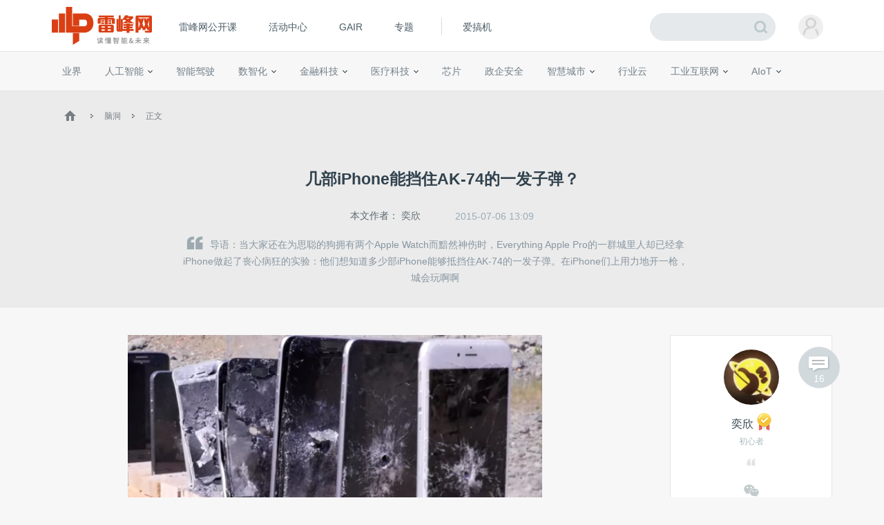

--- FILE ---
content_type: text/html; charset=UTF-8
request_url: https://www.leiphone.com/category/naodong/ccWzHgEbORiHZxuW.html
body_size: 14046
content:
<!DOCTYPE HTML>
<html>
<head>
	<meta charset="UTF-8"/>
	<title>几部iPhone能挡住AK-74的一发子弹？ | 雷峰网</title>
    <meta itemprop="image" content="https://www.leiphone.com/resWeb/images/common/metaLogo.jpg" />
            <link rel="dns-prefetch" href="https://www.leiphone.com">
        <link rel="dns-prefetch" href="https://home.leiphone.com">
        <link rel="dns-prefetch" href="https://m.leiphone.com">
        <link rel="dns-prefetch" href="https://leiphone.com">
        <meta name="baidu-site-verification" content="qBnDqyynv4" />
    	<meta name="google-site-verification" content="4c2S0LRoSpcyGiNmASqakMSa7yVC9C8Jnu-IRNyq5oU" />
    <meta name="viewport" content="width=device-width,initial-scale=1.0,maximum-scale=1.0,user-scalable=1">
    <meta property="qc:admins" content="10002525706451007656375" />
    <link rel="alternate" media="only screen and(max-width: 640px)" href="https://m.leiphone.com" />
            	<meta name="keywords" content="iPhone,智能子弹" />
	<meta name="description" content="当大家还在为思聪的狗拥有两个Apple Watch而黯然神伤时，Everything Apple Pro的一群城里人却已经拿iPhone做起了丧心病狂的实验：他们想知道多少部iPhone能够抵挡住AK-74的一发子弹。在iPhone们上用力地开一枪，城会玩啊啊" />
    <meta name="sogou_site_verification" content="ilkqV8FehD"/>
    <meta name="renderer" content="webkit">
	<link rel="cannoical" href="https://www.leiphone.com/category/naodong/ccWzHgEbORiHZxuW.html">    <link rel="stylesheet"  type="text/css" href="https://www.leiphone.com/resWeb/css/common/common.css?v=20201026" media="all" />
    <script type="text/javascript">
        window.mobilecheck = function() {

            // var ua=window.navigator.userAgent;
            // if(ua.indexOf('iPhone')>=0||ua.indexOf('iPod')>=0||ua.indexOf('ndroid')>=0){
            //     return true;
            // }

            var check = false;
            (function(a,b){if(/(android|bb\d+|meego).+mobile|avantgo|bada\/|blackberry|blazer|compal|elaine|fennec|hiptop|iemobile|ip(hone|od)|iris|kindle|lge |maemo|midp|mmp|mobile.+firefox|netfront|opera m(ob|in)i|palm( os)?|phone|p(ixi|re)\/|plucker|pocket|psp|series(4|6)0|symbian|treo|up\.(browser|link)|vodafone|wap|windows ce|xda|xiino/i.test(a)||/1207|6310|6590|3gso|4thp|50[1-6]i|770s|802s|a wa|abac|ac(er|oo|s\-)|ai(ko|rn)|al(av|ca|co)|amoi|an(ex|ny|yw)|aptu|ar(ch|go)|as(te|us)|attw|au(di|\-m|r |s )|avan|be(ck|ll|nq)|bi(lb|rd)|bl(ac|az)|br(e|v)w|bumb|bw\-(n|u)|c55\/|capi|ccwa|cdm\-|cell|chtm|cldc|cmd\-|co(mp|nd)|craw|da(it|ll|ng)|dbte|dc\-s|devi|dica|dmob|do(c|p)o|ds(12|\-d)|el(49|ai)|em(l2|ul)|er(ic|k0)|esl8|ez([4-7]0|os|wa|ze)|fetc|fly(\-|_)|g1 u|g560|gene|gf\-5|g\-mo|go(\.w|od)|gr(ad|un)|haie|hcit|hd\-(m|p|t)|hei\-|hi(pt|ta)|hp( i|ip)|hs\-c|ht(c(\-| |_|a|g|p|s|t)|tp)|hu(aw|tc)|i\-(20|go|ma)|i230|iac( |\-|\/)|ibro|idea|ig01|ikom|im1k|inno|ipaq|iris|ja(t|v)a|jbro|jemu|jigs|kddi|keji|kgt( |\/)|klon|kpt |kwc\-|kyo(c|k)|le(no|xi)|lg( g|\/(k|l|u)|50|54|\-[a-w])|libw|lynx|m1\-w|m3ga|m50\/|ma(te|ui|xo)|mc(01|21|ca)|m\-cr|me(rc|ri)|mi(o8|oa|ts)|mmef|mo(01|02|bi|de|do|t(\-| |o|v)|zz)|mt(50|p1|v )|mwbp|mywa|n10[0-2]|n20[2-3]|n30(0|2)|n50(0|2|5)|n7(0(0|1)|10)|ne((c|m)\-|on|tf|wf|wg|wt)|nok(6|i)|nzph|o2im|op(ti|wv)|oran|owg1|p800|pan(a|d|t)|pdxg|pg(13|\-([1-8]|c))|phil|pire|pl(ay|uc)|pn\-2|po(ck|rt|se)|prox|psio|pt\-g|qa\-a|qc(07|12|21|32|60|\-[2-7]|i\-)|qtek|r380|r600|raks|rim9|ro(ve|zo)|s55\/|sa(ge|ma|mm|ms|ny|va)|sc(01|h\-|oo|p\-)|sdk\/|se(c(\-|0|1)|47|mc|nd|ri)|sgh\-|shar|sie(\-|m)|sk\-0|sl(45|id)|sm(al|ar|b3|it|t5)|so(ft|ny)|sp(01|h\-|v\-|v )|sy(01|mb)|t2(18|50)|t6(00|10|18)|ta(gt|lk)|tcl\-|tdg\-|tel(i|m)|tim\-|t\-mo|to(pl|sh)|ts(70|m\-|m3|m5)|tx\-9|up(\.b|g1|si)|utst|v400|v750|veri|vi(rg|te)|vk(40|5[0-3]|\-v)|vm40|voda|vulc|vx(52|53|60|61|70|80|81|83|85|98)|w3c(\-| )|webc|whit|wi(g |nc|nw)|wmlb|wonu|x700|yas\-|your|zeto|zte\-/i.test(a.substr(0,4)))check = true})(navigator.userAgent||navigator.vendor||window.opera);
            return check;
        }
        var check = mobilecheck();
        if(check && (window.location.host == 'www.leiphone.com')){
            window.location.href="//m.leiphone.com" + window.location.pathname + window.location.search;
        }else if(!check && (window.location.host == 'm.leiphone.com')){
            window.location.href="//www.leiphone.com" + window.location.pathname + window.location.search;
        }

        var now = new Date();
        if(now.getFullYear() == 2022 && now.getMonth() == 11 && now.getDate() < 7){
            document.querySelector('html').style.webkitFilter = 'grayscale(1)'
        }
    </script>
    <!--
	<script type='text/javascript'>window.BWEUM||(BWEUM={});BWEUM.info = {"stand":true,"agentType":"browser","agent":"bi-collector.oneapm.com/static/js/bw-send-411.4.5.js","beaconUrl":"bi-collector.oneapm.com/beacon","licenseKey":"fqiyF~7R36YyFnEB","applicationID":2284957};</script><script type="text/javascript" src="//bi-collector.oneapm.com/static/js/bw-loader-411.4.5.js"></script>
	-->
    <script>
                    //百度统计开始
            var _hmt = _hmt || [];
            (function() {
                var hm = document.createElement("script");
                hm.src = "//hm.baidu.com/hm.js?0f7e8686c8fcc36f05ce11b84012d5ee";
                var s = document.getElementsByTagName("script")[0];
                s.parentNode.insertBefore(hm, s);
            })();
            //百度统计结束
        
        var SCRIPT_URL 	= "https://www.leiphone.com/";
		var BASE_URL 	= "https://www.leiphone.com/";
		var HOME_URL 	= "https://home.leiphone.com/";
		var IS_LOGIN 	= "1";
        var LEIPHONE_HOME_URL = USER_CENTER  = "https://home.leiphone.com/";
        var HAITAO_URL  = "https://haitao.leiphone.com";
        var TRYOUT_URL  = "https://tryout.igao7.com/";
        var PRODUCT_URL = "https://product.igao7.com/";
	</script>

	<!--[if IE]>
    <script>
       (function(){var e="abbr, article, aside, audio, canvas, datalist, details, dialog, eventsource, figure, footer, header, hgroup, mark, menu, meter, nav, output, progress, section, time, video".split(', ');var i=e.length;while(i--){document.createElement(e[i])}})()
    </script>
    <![endif]-->

    <!--<script src="/resWeb/js/libs/sea.js"></script>-->
    <script src="https://www.leiphone.com/resWeb/js/libs/jquery-sea.js"></script>
    <script src="https://www.leiphone.com/resCommon/js/yp_tipBoxes/tips.js"></script>
    <script>
        seajs.config({
            map:[
                ['.js','.js?20251010']
            ]
        });
        seajs.use('https://www.leiphone.com/resWeb/js/common/global',function(){
                    });
        document.domain = "leiphone.com";
         // 英鹏账号登录回调
        function yingpengIslogin_callback(){
            seajs.use('https://www.leiphone.com/resWeb/js/common/com_login',function(user) {
              user.init();
            });
        }
    </script>
    </head>
<body>
<!-- 顶栏广告位 -->

<div class="explorer" id="low-explorer">
    <div class="inner">
        <em class="warn ico"></em>
        <span>您正在使用IE低版浏览器，为了您的雷峰网账号安全和更好的产品体验，强烈建议使用更快更安全的浏览器</span>
        <span class="ico exp-ico1"></span>
        <span class="ico exp-ico2"></span>
        <span class="ico exp-ico3"></span>
        <span class="ico exp-ico4"></span>
        <span class="ico exp-ico5"></span>
    </div>
</div>
<!--[if lte IE 8]>
    <script>
       (function(){var e=['abbr', 'article', 'aside', 'audio', 'canvas', 'datalist', 'details', 'dialog', 'eventsource', 'figure', 'footer', 'header', 'hgroup', 'mark', 'menu', 'meter', 'nav', 'output', 'progress', 'section', 'time', 'video'];for(var i = e.length; i--;) document.createElement(e[i])})()

       //低版本浏览器
        document.getElementById("low-explorer").style.display = 'block';

    </script>
<![endif]-->



<!-- header start-->
<header class="yp-header">
    <div class="yp-header-top clr">
        <a class="yp-header-logo" href="https://www.leiphone.com">
            <img src="https://www.leiphone.com/resWeb/images/common/logo-v2.png?v1"  alt="雷峰网">
                        <span></span>
        </a>
        <!-- navi -->

        <div class="yp-header-menu">
            <ul>
                <!-- <li class="first">
                    <a href="https://www.leiphone.com" class="sub_a">首页</a>
                </li> -->
<!--                <li>-->
<!--                    <a href="--><!--?from=leiphonepc"  target="_blank" class="sub_a">AI研习社</a>-->
<!--                </li>-->
                <li>
                    <a href="https://www.leiphone.com/openCourse/list"  target="_blank" class="sub_a">雷峰网公开课</a>
                </li>
                <li>
                    <a href="https://www.leiphone.com/events"  class="sub_a">活动中心</a>
                </li>
                <li>
                    <a href="https://gair.leiphone.com?from=leifengwang2021" target="_blank" class="sub_a">GAIR</a>
                </li>
                <li>
                    <a href="https://www.leiphone.com/specials"  class="sub_a">专题</a>
                </li>
                <!-- <li>
                    <a href="https://www.leiphone.com/specialEdition/list"  target="_blank" class="sub_a">精选</a>
                </li> -->
                <li class="borleft aiB">
                <div class="line"></div>
                    <!-- <a href="https://mooc.yanxishe.com/?f=leiphone"  target="_blank" class="sub_a">AI慕课学院</a> -->
                </li>
                <li class="ej borleft ig">
                    <a href="http://www.igao7.com" target="_blank" class="sub_a">爱搞机</a>
                                    </li>
                <!-- <li  class="ej borleft ig">
                    <a href="https://haitao.leiphone.com" class="sub_a">极客购</a>
                </li> -->
            </ul>

        </div>
        <!-- 用户登录 -->
        <div class="yp-header-user-box">
            <div class="yp-header-user">
                <!-- <input type="hidden" id="is_login_tag_status" value="1"> -->
                <div class="user-main user-haslg">
                    <div class="avatar"><img width="36" height="36" src="https://www.leiphone.com/resWeb/home/images/member/noLogin.jpg" alt=""></div>
                </div>
                <div class="user-link">
                    <ul>
                    </ul>
                </div>
            </div>
        </div>
        <!-- 用户消息 -->
        <!-- <div class="yp-header-message">
            <a href="https://home.leiphone.com/notices" class="bell">
                 <i class="ico"></i>
                 <em class="count"></em>
            </a>
        </div> -->
        <div class="yp-header-search">
           <form method="GET" name="allSearchForm" action="https://www.leiphone.com/search" style="height: 100%;">
                <input type="hidden" name="site" value="">
                <input class="text" type="text" name="s" autocomplete="off" value="">
                <input class="submit" type="submit" value="">
                <input class="submit2" type="submit" value="">
            </form>
        </div>
        <a href="https://www.leiphone.com/search" class="miniSearch"></a>

    </div>
</header>
<!-- header end-->
<nav class="yp-secNav">
    <div class="wrapper">
        <ul>
        <li><a href="https://www.leiphone.com/category/industrynews"  class=" ">业界</a></li>
        <li>
            <a href="https://www.leiphone.com/category/ai"  class=" ">人工智能<em class="arrow"></em> </a>
            <div class="subNav">
                <i></i>
                <a href="https://www.leiphone.com/category/academic">学术</a>
                <a href="https://www.leiphone.com/category/yanxishe">开发者</a>
            </div>
        </li>
        <li>
            <a href="https://www.leiphone.com/category/transportation"  class=" ">智能驾驶</a>
            <!-- <div class="subNav">
                <i></i>
                <a href="https://www.leiphone.com/special/391/201901/5c32f0bca9173.html">新智驾TV</a>
            </div> -->
        </li>
        <li>
            <a href="https://www.leiphone.com/category/digitalindustry" class=" ">数智化<em class="arrow"></em> </a>
            <div class="subNav">
                <i></i>
                <a href="https://www.leiphone.com/category/redigital">零售数智化</a>
                <a href="https://www.leiphone.com/category/findigital">金融数智化</a>
                <a href="https://www.leiphone.com/category/mandigital">工业数智化</a>
                <a href="https://www.leiphone.com/category/medigital">医疗数智化</a>
                <a href="https://www.leiphone.com/category/citydigital">城市数智化</a>
            </div>
        </li>
        <li>
            <a href="https://www.leiphone.com/category/fintech"  class=" ">金融科技<em></em></a>
            <div class="subNav">
                <i></i>
                <a href="https://www.leiphone.com/category/BigTech">科技巨头</a>
                <a href="https://www.leiphone.com/category/bank">银行AI</a>
                <a href="https://www.leiphone.com/category/FinanceCloud">金融云</a>
                <a href="https://www.leiphone.com/category/DataSecurity">风控与安全</a>
            </div>
        </li>
<!--        <li><a href="--><?//= baseUrl()?><!--/category/aihealth"  class="--><!-- ">未来医疗</a></li>-->
        <li>
            <a href="https://www.leiphone.com/category/aihealth"  class=" ">医疗科技<em></em></a>
            <div class="subNav">
                <i></i>
                <a href="https://www.leiphone.com/category/healthai">医疗AI</a>
                <a href="https://www.leiphone.com/category/touzi">投融资</a>
                <a href="https://www.leiphone.com/category/qixie">医疗器械</a>
                <a href="https://www.leiphone.com/category/hulianwangyiliao">互联网医疗</a>
                <a href="https://www.leiphone.com/category/shengwuyiyao">生物医药</a>
                <a href="https://www.leiphone.com/category/jiankangxian">健康险</a>
            </div>
        </li>
        <li>
            <a href="https://www.leiphone.com/category/chips"  class=" ">芯片</a>
            <!-- <div class="subNav">
                <i></i>
                <a href="https://www.leiphone.com/category/materials">材料设备</a>
                <a href="https://www.leiphone.com/category/chipdesign">芯片设计</a>
                <a href="https://www.leiphone.com/category/manufacturing">晶圆代工</a>
                <a href="https://www.leiphone.com/category/packaging">封装测试</a>
            </div> -->
        </li>
        <li><a href="https://www.leiphone.com/category/gbsecurity"  class=" ">政企安全</a></li>
        <li>
            <a href="https://www.leiphone.com/category/smartcity"  class=" ">智慧城市<em></em></a>
            <div class="subNav">
                <i></i>
                <a href="https://www.leiphone.com/category/smartsecurity">智慧安防</a>
                <a href="https://www.leiphone.com/category/smarteducation">智慧教育</a>
                <a href="https://www.leiphone.com/category/smarttransportation">智慧交通</a>
                <a href="https://www.leiphone.com/category/smartcommunity">智慧社区</a>
                <a href="https://www.leiphone.com/category/smartretailing">智慧零售</a>
                <a href="https://www.leiphone.com/category/smartgovernment">智慧政务</a>
                <a href="https://www.leiphone.com/category/proptech">智慧地产</a>
            </div>
        </li>
        <li><a href="https://www.leiphone.com/category/industrycloud"  class=" ">行业云</a></li>
        <li>
            <a href="https://www.leiphone.com/category/IndustrialInternet"  class=" ">工业互联网<em class="arrow"></em> </a>
            <div class="subNav">
                <i></i>
                <a href="https://www.leiphone.com/category/gysoftware">工业软件</a>
                <a href="https://www.leiphone.com/category/gysafety">工业安全</a>
                <a href="https://www.leiphone.com/category/5ggy">5G工业互联网</a>
                <a href="https://www.leiphone.com/category/gypractice">工业转型实践</a>
            </div>
        </li>
        <li>
            <a href="https://www.leiphone.com/category/iot"  class=" ">AIoT<em class="arrow"></em> </a>
            <div class="subNav">
                <i></i>
                <a href="https://www.leiphone.com/category/5G">物联网</a>
                <a href="https://www.leiphone.com/category/arvr">智能硬件</a>
                <a href="https://www.leiphone.com/category/robot">机器人</a>
                <a href="https://www.leiphone.com/category/smarthome">智能家居</a>
            </div>
        </li>
        
        </ul>
    </div>
</nav>

<link rel="stylesheet" type="text/css" href="https://www.leiphone.com/resCommon/css/artCont_web_admin.css">
<link rel="stylesheet" type="text/css" href="https://www.leiphone.com/resWeb/css/detail/main.css?version=20191010" media="all" />
<script type="text/javascript">
    var ARTICLE_CATEGORY = '36';
    var ADMIN_URL = 'https://yingpeng.leiphone.com/';

</script>
<style type="text/css">
    .reviewTip{
        height: 55px;
        line-height: 55px;
        background: #C6E1F4;
        color:#666;
        font-size: 15px;
        letter-spacing: 1px;
        position: relative;
        display: none;
        text-align: center;
    }
    .reviewTip span{
        letter-spacing: 0;
        padding: 0 2px;
    }
    .reviewTip em{
        width: 20px;
        height: 20px;
        position: absolute;
        right: 30px;
        top:15px;
        cursor: pointer;
        background: url(/resWeb/images/common/close.png) no-repeat;
    }
</style>
<div class="clr"></div>
<div class="reviewTip">此为临时链接，仅用于文章预览，将在<span></span>时失效<em></em></div>
<div class="lph-Nowsite clr">
    <div class="wrapper">
        <a href='https://www.leiphone.com'><em class='ico'></em></a>
        <em class='arro'></em>
        <a href="https://www.leiphone.com/category/naodong">脑洞</a>
        <em class='arro'></em>
        <a href="#">正文</a>
    </div>
</div>

<!-- 发送私信 -->
<div class="sendMsg-pop">
    <a href="javascript:;" class="closePop"><em></em></a>
    <div class="title">发私信给<span>奕欣</span></div>
    <div class="main">
        <textarea placeholder='私信内容'></textarea>
    </div>
    <div class="btns">
        <a href="javascript:;" class="send-button">发送</a>
    </div>
</div>
<!-- 评论数 -->
<a href="#lph-comment-48642" class="cmtNums" >
    <em></em>
    <p>16</p>
</a>
<div class="lph-overlay"></div>
<!-- 当载入markdown的时候加载 -->
<script type="text/javascript">
    var link = "ccWzHgEbORiHZxuW";
</script>
<!-- 文章详情页 -->
<script type="text/javascript" src='https://www.leiphone.com/resWeb/js/libs/kokoplayer/kmp.js' crossorigin="anonymous"></script>
<div class="lphArticle-detail" data-article_url="https://www.leiphone.com/category/naodong/ccWzHgEbORiHZxuW.html"
data-article_id="48642" data-article_unique="ccWzHgEbORiHZxuW"
data-article_seo_title="几部iPhone能挡住AK-74的一发子弹？ | 雷峰网" data-article_seo_keywords="iPhone,智能子弹"
data-article_seo_description="当大家还在为思聪的狗拥有两个Apple Watch而黯然神伤时，Everything Apple Pro的一群城里人却已经拿iPhone做起了丧心病狂的实验：他们想知道多少部iPhone能够抵挡住AK-74的一发子弹。在iPhone们上用力地开一枪，城会玩啊啊" data-comment_type="2"
data-collect_type="2" data-author_id="9303"
data-author_name="奕欣" data-article_cmtNum="16">
    <div class="article-template">
        <div class="article-title">
            <div class="inner">
                <h1 class="headTit">
                    几部iPhone能挡住AK-74的一发子弹？                </h1>
                <div class="msg">
                    <table>
                        <tr>
                            <td class="aut">
                                本文作者：
                                                                    <a href="https://www.leiphone.com/author/guoxin" target="_blank" rel="nofollow">奕欣</a>
                                                            </td>
                                                        <td class="time">
                                2015-07-06 13:09                            </td>
                                                                                    <!-- <td class="tags">
                                <em></em> -->
                                                                                                                            <!-- </td> -->
                                                    <!--   <td class='cmtNum'>
                                <a href="https://www.leiphone.com/category/naodong/ccWzHgEbORiHZxuW.html#lph-comment-48642">16条评论</a>
                            </td> -->
                        </tr>
                    </table>
                </div>
                <div class="article-lead">
                    <em></em>导语：当大家还在为思聪的狗拥有两个Apple Watch而黯然神伤时，Everything Apple Pro的一群城里人却已经拿iPhone做起了丧心病狂的实验：他们想知道多少部iPhone能够抵挡住AK-74的一发子弹。在iPhone们上用力地开一枪，城会玩啊啊                </div>
            </div>
        </div>
        <div class="info">
            <div class="wrapper clr">

                <div class="article-left">
                    <div class="lph-article-comView">
                        <!-- 123 -->
                        
                        
                                                
                        <!-- AI影响因子 -->
                        <!-- xhBPeYDbNuuRZkwy -->
                                                <!-- AI影响因子 -->
                        <!-- 正文内容 -->
                        <p style="text-align: center;"><img alt="几部iPhone能挡住AK-74的一发子弹？"     href="//static.leiphone.com/uploads/new/article/600_600/201507/5599f8596becf.png"  src="https://static.leiphone.com/uploads/new/article/600_600/201507/5599f8596becf.png?imageMogr2/quality/90"/></p><p>当大家还在为思聪的狗拥有两个Apple Watch而黯然神伤时，<a href="https://www.youtube.com/channel/UCj34AOIMl_k1fF7hcBkD_dw" target="_blank" rel=nofollow>Everything Apple Pro</a>的一群城里人却已经拿iPhone做起了丧心病狂的实验：他们想知道多少部iPhone能够抵挡住AK-74的一发子弹。在iPhone们上用力地开一枪，城会玩啊啊啊。</p><p>没错，是AK-74而不是AK-47，前者在后者的基础上保留了50%的零部件和机匣外型，最大的区别是采用结构复杂的圆柱形枪口制退器，利用火药气体具有制退和减震的作用，以利于提高射击精度（好的这并不最重要，雷锋网小编也是百度的）。</p><p>然后团队成员就玩开了：他们准备了3部iPhone 6 Plus，2部iPhone 6，1部4s，1部4s机模，还有1部（凑数）的Samsung Galaxy S6。</p><p>首先，第一发：<span style="text-align: center; line-height: 1.8;">&nbsp;</span><img alt="几部iPhone能挡住AK-74的一发子弹？"    href="//static.leiphone.com/uploads/new/article/600_600/201507/5599f88f3e701.gif" src="https://static.leiphone.com/uploads/new/article/600_600/201507/5599f88f3e701.gif" style="line-height: 1.8; text-align: center;"/></p><p>可以看到，秒速高达883米的子弹射穿了5部iPhone。</p><p>紧接着，他们又来了第二发：<span style="text-align: center; line-height: 1.8;">&nbsp;</span><img alt="几部iPhone能挡住AK-74的一发子弹？"    href="//static.leiphone.com/uploads/new/article/600_600/201507/5599f899749f2.gif" src="https://static.leiphone.com/uploads/new/article/600_600/201507/5599f899749f2.gif" style="text-align: center; line-height: 1.8;"/><span style="text-align: center; line-height: 1.8;"></span></p><p>这一次比上一次更加惨烈，第四第五部iPhone简直没法看了。</p><p>实验者还一本正经地说，第六部只是膜裂了，还是可以用的，see? 所以，为了保障你的生命安全，出门的时候至少要带5部iPhone哟！</p><p>（表示完全不能理解土豪的逻辑！）</p><p>然后又来了一发“灰飞烟灭”，看得小编的心哇凉哇凉的啊：<span style="text-align: center; line-height: 1.8;">&nbsp;</span><img alt="几部iPhone能挡住AK-74的一发子弹？"    href="//static.leiphone.com/uploads/new/article/600_600/201507/5599f8ab6fdd9.gif" src="https://static.leiphone.com/uploads/new/article/600_600/201507/5599f8ab6fdd9.gif" style="text-align: center; line-height: 1.8;"/><span style="text-align: center; line-height: 1.8;"></span></p><p>最后还不过瘾，来了个N连发大扫荡：</p><p><img alt="几部iPhone能挡住AK-74的一发子弹？"    href="//static.leiphone.com/uploads/new/article/600_600/201507/5599f8c0a2058.gif" src="https://static.leiphone.com/uploads/new/article/600_600/201507/5599f8c0a2058.gif"/></p><p>要是还有人心理承受得住的话，欢迎戳下面视频。反正雷锋网小编已经不行了，准备去叫救护车了，有同路的吗？</p><p style="text-align: center;"><iframe src="http://player.youku.com/embed/XMTI3ODI3OTk4OA==" allowfullscreen="" frameborder="0" height="400" width="600"></iframe> &nbsp; &nbsp;<br/></p><p style="text-align: left;">via&nbsp;<a href="http://www.cnet.com/news/how-many-iphones-does-it-take-to-stop-an-ak-74-bullet-video/#ftag=CAD590a51e" target="_blank" rel=nofollow>cnet</a>&nbsp;&amp;&nbsp;<a href="https://www.youtube.com/channel/UCj34AOIMl_k1fF7hcBkD_dw" target="_blank" rel=nofollow>youtube</a></p><p><br/></p>
                                                <p>雷峰网原创文章，未经授权禁止转载。详情见<a href="https://r.xiumi.us/board/v5/3qhbI/392977584" rel="nofollow" target="_blank">转载须知</a>。</p>
                                            
                                            <!-- 正文内容结束 -->
                    </div>

                    <!-- 分享 -->
                                        <div class="pageActive clr">
                        <div class="mark-like-btn ">
                            <a class="collect collect-no" href="javascript:;"><i></i><span>1</span>人收藏</a>
                        </div>
                        <!-- Baidu Button BEGIN -->
                        <div  class="bdsharebuttonbox"  data-tag="share_48642">
                            <span class="s-txt">分享：</span>
                            <a href="javascript:void()" onclick="openYNote('https://www.leiphone.com/category/naodong/ccWzHgEbORiHZxuW.html','几部iPhone能挡住AK-74的一发子弹？', 'https://static.leiphone.com/uploads/new/article/pic/201507/5599f9b3a4df7.png','leiphone','几部iPhone能挡住AK-74的一发子弹？')" class="youdao " title="收藏此篇文章到有道云笔记"><i></i></a>
                            <a class="bds_tsina weibo-btn  " data-cmd="tsina"  title="分享到新浪微博"></a>
                            <a class="weixin-btn bds_weixin" data-cmd="weixin" title="分享到微信"></a>
                            <a class="bds_more more-btn" data-cmd="more"></a>
                        </div>
                        <script type="text/javascript">
                            //在这里定义bds_config
                            // var bds_config = {'snsKey':{'tsina':'2475906690'}};
                            // var qcode = {
                            //     api : "http://qr.liantu.com/api.php?text=",
                            //     url :  window.location.href,
                            //     exist : false,
                            //     create : function(){
                            //         if(!this.exist){
                            //             var image = document.createElement('img');
                            //             image.src = this.api + this.url;
                            //             image.width = 120;
                            //             this.exist = true;
                            //             return image;
                            //         }
                            //     }
                            // };
                        </script>

                    </div>
                                        <!-- 相关文章 -->
                    <!-- 相关文章 start -->
<div class="realted-article clr">
    <div class="title clr">
        <span class='fl'>相关文章</span>
    </div>
    <div class="related-link clr">
                         <a href="https://www.leiphone.com/tag/iPhone" target="_blank" title="iPhone">iPhone</a>
                 <a href="https://www.leiphone.com/tag/智能子弹" target="_blank" title="智能子弹">智能子弹</a>
                     </div>
    <div class="list">
        <ul>
                        <li  class="first" >
                <a href="https://www.leiphone.com/category/zaobao/hLetRPJYM9qhyYgd.html" target="_blank" class="pic">
                    <img src="https://static.leiphone.com/uploads/new/article/pic/202601/6965ef1701396.jpg?imageMogr2/thumbnail/!170x100r/gravity/Center/crop/170x100/quality/90" alt=""  width="170" height="100" />
                </a>
                <div class="txt">
                    <a href="https://www.leiphone.com/category/zaobao/hLetRPJYM9qhyYgd.html" target="_blank">昨夜，苹果官宣 iPhone 将搭载最强 AI！马斯克第一个 ...</a>
                </div>
            </li>
                        <li >
                <a href="https://www.leiphone.com/category/zaobao/xTHKY2d4hyyAa7Nr.html" target="_blank" class="pic">
                    <img src="https://static.leiphone.com/uploads/new/article/pic/202512/6943583edb624.jpg?imageMogr2/thumbnail/!170x100r/gravity/Center/crop/170x100/quality/90" alt=""  width="170" height="100" />
                </a>
                <div class="txt">
                    <a href="https://www.leiphone.com/category/zaobao/xTHKY2d4hyyAa7Nr.html" target="_blank">可靠吗？苹果考虑在印度封装iPhone芯片；腾讯升级大 ...</a>
                </div>
            </li>
                        <li >
                <a href="https://www.leiphone.com/category/zaobao/35CusenCH333sLnU.html" target="_blank" class="pic">
                    <img src="https://static.leiphone.com/uploads/new/article/pic/202512/693bbc15714a6.jpg?imageMogr2/thumbnail/!170x100r/gravity/Center/crop/170x100/quality/90" alt=""  width="170" height="100" />
                </a>
                <div class="txt">
                    <a href="https://www.leiphone.com/category/zaobao/35CusenCH333sLnU.html" target="_blank">何小鹏打赌：明年VLA追不上FSD，负责人就裸奔；Deep ...</a>
                </div>
            </li>
                        <li >
                <a href="https://www.leiphone.com/category/weiwu/gzmBBpXddkk9j4uI.html" target="_blank" class="pic">
                    <img src="https://static.leiphone.com/uploads/new/article/pic/202511/690c00cf6be99.jpg?imageMogr2/thumbnail/!170x100r/gravity/Center/crop/170x100/quality/90" alt=""  width="170" height="100" />
                </a>
                <div class="txt">
                    <a href="https://www.leiphone.com/category/weiwu/gzmBBpXddkk9j4uI.html" target="_blank">AI产品定价难：20%的重度用户，可能会让企业亏得一塌 ...</a>
                </div>
            </li>
                    </ul>
    </div>
</div>

<!-- 相关文章 end -->


                    <!-- 推荐文章 -->
                    <div class="realted-article clr recmdArticle" data-article_id="48642">
                        <div class="list">
                            <ul>
                            </ul>
                        </div>
                    </div>
                    <!-- 广告 -->
                    
                    <!-- 文章 评论  -->
                    <!--  -->

                </div>

                <script>
    var codeAuthor_id   = "guoxin";
    var author_id       = "9303";
</script>
<div class="article-right">
        <div class="aboutAur-main">
        <div class="aboutAur-msg">
            <a href="https://www.leiphone.com/author/guoxin" class="avater" target="_blank" rel="nofollow">
                <img src="https://www.leiphone.com/uploads/new/avatar/author_avatar/555ad943b86c8_100_100.jpg" alt=""  width="80" height="80" />
            </a>
            <div class="name">
                <a href="https://www.leiphone.com/author/guoxin" target="_blank" rel="nofollow"><span>奕欣</span><em class='gold'></em></a>
            </div>
            <p class='profession'>初心者</p>
            <div class="saying">
                <em class='l-quote'></em>
                <span></span>
                <em class='r-quote'></em>
            </div>
            <div class="operate-btn">
                <table>
                    <tr>
                                                                                                <td>
                            <a href="javascript:;" class="wx sub_a" rel="nofollow">
                                <em></em>
                                <div class="hideCode">
                                    <img src="https://www.leiphone.com/uploads/new/avatar/author_avatar/5bcd2d6c1e74b.png" width="114" height="114" />
                                    <p>扫描关注作者微信</p>
                                </div>
                            </a>
                        </td>
                                            </tr>
                </table>
            </div>
            <div class="btns">
                <a href="javascript:;">发私信</a>
            </div>
        </div>


        <!-- 作者的文章 -->
        
<div class="mouthHot-article">
    <div class="title">当月热门文章</div>
        <div class="list">
            <ul>
                    </ul>
    </div>
</div>
       <!-- 作者文章结束 -->
    </div>

            <div class="weekly-choice hotNew-article">
        <div class="rComTitle">
            最新文章
        </div>
        <div class="list">
            <ul class="justTxt">
                                    <li>
                        <a href="https://www.leiphone.com/category/naodong/Wg4cE8v5KunqFqge.html" target="_blank">
                            <em></em>星战导演如何描绘人类登月壮举？看这九部纪录片你就懂了 </a>
                    </li>
                                    <li>
                        <a href="https://www.leiphone.com/category/naodong/WvVdE30uV2yFBM33.html" target="_blank">
                            <em></em>被熊孩子“围攻”，机器人该怎么办？ </a>
                    </li>
                                    <li>
                        <a href="https://www.leiphone.com/category/naodong/OG0QRwM4GMR2JMz8.html" target="_blank">
                            <em></em>20年前，人们是怎么发邮件的？  </a>
                    </li>
                                    <li>
                        <a href="https://www.leiphone.com/category/naodong/6pxxbrwach2TYGWl.html" target="_blank">
                            <em></em>烂番茄除了砸人，现在还能用来发电 </a>
                    </li>
                                    <li>
                        <a href="https://www.leiphone.com/category/naodong/36SQ1qxDGd8t70XT.html" target="_blank">
                            <em></em>第一个成功发射火箭到太空的民科，就是他 </a>
                    </li>
                                    <li>
                        <a href="https://www.leiphone.com/category/naodong/DhehBVj2rfJ58Xuu.html" target="_blank">
                            <em></em>3年来他们评测iPhone和三星，一般都靠煮、烧、砍、锤、摔…… </a>
                    </li>
                            </ul>
        </div>
    </div>
        <div class="serKesy-list">
    <div class="rComTitle">
        热门搜索
    </div>
    <div class="list clr">
                <a href="https://www.leiphone.com/tag/苹果" target="_blank">苹果</a>
                <a href="https://www.leiphone.com/tag/移动互联网" target="_blank">移动互联网</a>
                <a href="https://www.leiphone.com/tag/收购" target="_blank">收购</a>
                <a href="https://www.leiphone.com/tag/投资" target="_blank">投资</a>
                <a href="https://www.leiphone.com/tag/科技" target="_blank">科技</a>
                <a href="https://www.leiphone.com/tag/开源" target="_blank">开源</a>
                <a href="https://www.leiphone.com/tag/华为云" target="_blank">华为云</a>
                <a href="https://www.leiphone.com/tag/通用" target="_blank">通用</a>
                <a href="https://www.leiphone.com/tag/自动驾驶汽车" target="_blank">自动驾驶汽车</a>
                <a href="https://www.leiphone.com/tag/今日头条" target="_blank">今日头条</a>
                <a href="https://www.leiphone.com/tag/Galaxy S5" target="_blank">Galaxy S5</a>
            </div>
</div>
</div>



            </div>
        </div>
    </div>
    <div class="lineBg"></div>
    <!-- 百度分享 -->
    <script>

        window._bd_share_config = {
            common:{
                bdMiniList:['tsina','weixin','more']
            },
            share : [
                {
                    bdText : '几部iPhone能挡住AK-74的一发子弹？',
                    bdDesc : '几部iPhone能挡住AK-74的一发子弹？',
                    bdUrl : 'https://www.leiphone.com/category/naodong/ccWzHgEbORiHZxuW.html',
                    bdPic : 'https://static.leiphone.com/uploads/new/article/pic/201507/5599f9b3a4df7.png',
                    "tag" : "share_48642",
                    "bdSize" : 24
                },
            ],
        }
        with(document)0[(getElementsByTagName('head')[0]||body).appendChild(createElement('script')).src='https://www.leiphone.com/static/api/js/share.js?cdnversion='+~(-new Date()/36e5)];

    </script>
</div>
<script type="text/javascript">
        if(window.KMP) {
            //直播
            var kmp = new KMP();
                //初始化
                kmp.setup(document.getElementById("myVideo"), {
                    enableUI : true,//是否使用KMP内置的UI
                    theme    : "darkBlue",//内置皮肤名称
                    autoplay : true,//自动播放
                    mime     : KMP.MIME.M3U8,//视频mime类型
                    src      : "https://p2.weizan.cn/131938448/073885432683198847/live.m3u8",//视频地址
                    //webvtt字幕
                    subtitle : [{
                        "lang": "中文",
                        "src" : "http://example.com/video/example.vtt"
                    }]
            });
           //初始化后，通过kmp.media对象调用接口
        } else {
            //KMP.js未加载，或者加载失败
        }
    </script>



<script>
    function openYNote(url, title, pic, vendor, summary) {
        var target = 'http://note.youdao.com/memory/?url=' + encodeURIComponent(url) +
            '&title=' + encodeURIComponent(title) + '&pic=' + encodeURIComponent(pic) +
            '&product=' + encodeURIComponent('网页收藏') +
            '&summary=' + encodeURIComponent(summary) + '&vendor=' + encodeURIComponent(vendor);
        window.open(target);
    }
  seajs.use(['https://www.leiphone.com/resWeb/js/article' , 'https://www.leiphone.com/resWeb/js/load_articles']);



   // document.getElementById('weixin-qt').insertBefore(qcode.create(),document.getElementById('weixin-qt-msg'));
</script>

<footer class='yp-footer'>
    <!-- 友情链接，热门关键字 -->
    <div class="yp-footer-link">
        <div class="wrapper">
            <div class="tab_tit clr">
                <!--                <a href="javascript:;">热门关键字</a>-->
            </div>
            <div class="tab_con">
                <ul>
                                        
                                        <li class="cur">
                                        
                        <!--
                                                                                                                                                        -->
                        <!--
                        <a href="" target="_blank">更多</a>
                    </li>-->
                    
                </ul>
            </div>
        </div>
    </div>
    <div class="yp-footer-msg">
        <div class="wrapper clr">
            <!-- links -->
            <div class="links">
                <a rel="nofollow" href="https://www.leiphone.com/us/contact">联系我们</a>
                <a rel="nofollow" href="https://www.leiphone.com/us/index">关于我们</a>
                                <a rel="nofollow" href="https://www.leiphone.com/us/feedback">意见反馈</a>
                <!-- <a rel="nofollow" href="https://www.leiphone.com/contribute/index">投稿</a> -->
            </div>
            <!-- <a href="javascript:;" class="contribute"><em></em>申请专栏作者</a> -->
            <!-- 下载app -->
            <div class="downLoad-app">
                <div class="qrcode">
                    <!-- /site/download -->
                    <img src="/resWeb/images/common/downCode.jpg" width="96" height="96" alt="" />
                </div>
                <div class="txt">
                    <p>下载雷峰网客户端</p>
                    <a rel="nofollow" href="https://itunes.apple.com/cn/app/lei-feng-wang-yi-dong-hu-lian/id579529120?mt=8" target="_blank" class='iPhone'><em></em>iPhone</a>
                    <a rel="nofollow" href="https://android.myapp.com/myapp/detail.htm?apkName=com.leiphone.app" target="_blank" class='Android'><em></em>Android</a>
                </div>
            </div>
            <!-- 关注-->
            <div class="contact">
                <a rel="nofollow" href="mailto:web@leiphone.com " class='eml sub_a'><em></em></a>
                <a rel="nofollow" href="https://www.weibo.com/p/1006062118746300" target="_blank" class='sina sub_a'><em></em></a>
            </div>
        </div>
    </div>
    <!-- copyRight -->
    <div class="yp-copyright">
        <div class="wrapper">
            <p>Copyright © 2011-2026 雷峰网 深圳英鹏信息技术股份有限公司 版权所有 <a target="_blank" style="color:#9baab6;" href="https://beian.miit.gov.cn/">粤ICP备11095991号</a>
                &nbsp;&nbsp;
                <a href="http://szcert.ebs.org.cn/0ee69ac3-f114-4bd9-9ea1-a5a04f7cd44b" rel="nofollow" target="_blank"><img src="https://www.leiphone.com/resWeb/images/common/govIcon.gif" width="29" height="40"></a>
                &nbsp;办公电话 0755-26581864
                                <a rel="nofollow" href="http://www.qiniu.com/" target="_blank" rel="nofollow" style="float:right">
                    <img src="https://www.leiphone.com/resWeb/images/common/hzs4.png?0811">
                </a>
            </p>
        </div>
    </div>
</footer>
<div id="lph-footer-gotoBar">
    <div class="gotoTop">   
        <a href="javascript:;" class="top" data-goto="0" data-start="100"><em></em></a>
    </div>
</div>

<!-- 申请专栏作者 -->
<form id="applyAutor" method="post" onsubmit="return false">
    <div class="applyAutor-pop">   
        <i class="close"></i> 
        <div class="title">请填写申请人资料</div>
        <div class="main">
            <div class="rows clr">
               <span class="name">姓名</span>
               <input type="text" id="name" name="MemberAuthorType[name]" value="">
               <span class="error"></span>
            </div>
            <div class="rows clr">
               <span class="name">电话</span>
               <input type="text" id="phone" name="MemberAuthorType[phone]" value="">
               <span class="error"></span>
            </div>
            <div class="rows clr">
               <span class="name">邮箱</span>
               <input type="text" id="eml" name="MemberAuthorType[email]" value="">
               <span class="error"></span>
            </div>
            <div class="rows clr">
               <span class="name">微信号</span>
               <input type="text" id="weixin" name="MemberAuthorType[wechat]" value="">
               <span class="error"></span>
            </div>
            <div class="rows clr">
               <span class="name">作品链接</span>
               <input type="text" id="job" name="MemberAuthorType[link]" value="">
            </div>
            <div class="rows clr">
               <span class="name">个人简介</span>
               <textarea id="description" name="MemberAuthorType[description]"></textarea>
            </div>
            <div class="rows clr rows-last">
                <input type="submit" value="提 交" id="subBtn">
                <input type="button" value="取 消" id="clsBtn">
            </div>
        </div>
    </div>  
</form>
<!-- 遮罩层 -->
<div class="lph-overlay"></div>
    <!-- 右上角持续提示，邮箱未绑定的时候输出 -->
    <div class="yzEmail_tip yzEmail_tip1" id="bandEmailTip">
        <em></em>
        <span>为了您的账户安全，请<a class="bbtn" href="javascript:;">验证邮箱</a></span>
        <i class="close"></i>
    </div>

    <!-- 右上角持续提示，邮箱发送但未验证的时候输出 -->
    <div class="yzEmail_tip yzEmail_tip2" id="sendEmailTip">
        <span style="text-align: center;">您的邮箱还未验证,完成可获20积分哟！</span>
        <p class="links"><a class="rbtn" href="javascript:;">重发邮箱</a><a class="sbtn" href="javascript:;">修改邮箱</a></p>
        <i class="close"></i>
    </div>

    <!-- 记cookie弹窗，邮箱未绑定的时候弹出 -->
    <div class="yzEmail_box yzEmail_box1 lph-pops" id="sendEmailBox">
        <div class="head">请验证您的邮箱</div>
        <div class="box">
            <span class="tipp"><!-- *邮箱 --></span>
            <input class="inp" id="sendEmail_input" placeholder="输入您的邮箱" value="" >
            <!-- <strong>验证邮件已发送，请您查收</strong> -->
            <a class="btn" href="javascript:;" target="_blank" id="sendEmail_btn"><i></i><em>立即验证</em></a>
            <div class="error"></div>
        </div>
        <!-- <div class="boxOk">
            <strong>验证邮件已发送，请您查收</strong>
        </div> -->
        <i class="close"></i>
    </div>

    <!-- 记cookie弹窗，已发送邮件但未验证 -->
    <div class="yzEmail_box yzEmail_box2 lph-pops" id="setPwBox">
        <div class="head">完善账号信息</div>
        <div class="top">
            <span>您的账号已经绑定，现在您可以<a href="javascript:;">设置密码</a>以方便用邮箱登录</span>
        </div>
        <div class="btm">
            <input class="inp" type="password" id="" placeholder="输入您的密码" value="" >
            <a class="btn" href="javascript:;" target="_blank" id=""><i></i><em>立即设置</em></a>
            <a class="clo" href="javascript:;">以后再说</a>
            <div class="error"></div>
        </div>
        <i class="close"></i>
    </div>

<script>
    // 四站登录
   // with(document)0[(getElementsByTagName('head')[0]||body).appendChild(createElement('script')).src=BASE_URL+'/resWeb/home/js/login/yp_login.js?cdnversion='+~(-new Date()/36e5)];
</script>
<!-- 优路跟踪代码 -->
<script>
    (function(){
        var bp = document.createElement('script');
        var curProtocol = window.location.protocol.split(':')[0];
        if (curProtocol === 'https'){
            bp.src = 'https://zz.bdstatic.com/linksubmit/push.js';
        }
        else{
            bp.src = 'https://push.zhanzhang.baidu.com/push.js';
        }
        var s = document.getElementsByTagName("script")[0];
        s.parentNode.insertBefore(bp, s);

    })();
</script>
</body>
</html>


--- FILE ---
content_type: application/javascript
request_url: https://www.leiphone.com/resWeb/js/common/com_login.js?20251010
body_size: 2759
content:
/*
* 顶部请求登陆（暂时沿用原站点方式，后续改为模板引擎）
*/
define(function(require, exports, module){
    var article_category;
    if(typeof(ARTICLE_CATEGORY)!='undefined'){
      article_category = ARTICLE_CATEGORY;
    }
    //  $('.yp-header-message').hover(
    //     function(){
    //         if ($('#is_login_tag_status').val() == 1) {
    //            $('.bell').attr('href','https://home.leiphone.com/notices');
    //         }
    //     },function(){
    //         $('.bell').attr('href','https://home.leiphone.com/login/wechatLogin');
    //     }
    // )
    // 旧代码
    window.YP_IsLogin_Callbacks = []; // 已登录
    window.YP_UnLog_Callbacks = []; // 未登录
    require('jquery');
    var user = {
      'box':$("#lph-header-user")
    };

    var loginFns = [];

    user.init = function(){
      this.load();
    };
    user.load = function(){
      $.ajax({
            type:"get",
            async:'false',
            url: HOME_URL+"main/isLoginJson",
            dataType : "jsonp",
            data:{referer:document.referrer,'article_category':article_category},
            success:function(data){
              if(data.logged ==1 ){
                user.islog(data);
                for(var i = 0; i < loginFns.length; i++){
                  loginFns[i](data);
                }
                require.async("./com_addIntegralTip",function(integra){
                    integra.tip("login","登录成功！");
                });
                if(data.messageCount > 0){
                  user.showMessageCount(data.messageCount);
                }
                $('.yp-header-message').show();
              }else{
                user.checkYpLogin();
                user.unlog(data);
              }
            },
            error:function(){
              YP_alert("登录请求失败，请刷新页面");
            }
      });
    }

    // 登录状态回调
    user.on = function(ev,fn){
      if(ev == 'in'){
        loginFns.push(fn);
        YP_IsLogin_Callbacks.push(fn);
      }else if(ev == 'out'){
        YP_UnLog_Callbacks.push(fn);
      }
    }


    user.showMessageCount = function(count){
      //获取通知列表
      $.ajax({
        type:'get',
        url:BASE_URL+'notice/getNotice',
        dataType:'json',
        success:function(data){
          //20151229 修改头部模板的时候 注释掉了全部标注为已读的按钮
          var htmlstr = [
            '<div class="message">',
              //'<div class="select-all"><i class="success" title="全部已读"></i></div>',
              '<ul>',
                data.html,
              '</ul>',
              '<div class="check-all"><a href="http://home.leiphone.com">全部消息</a></div>',
            '</div>'
          ].join('');
          $('.yp-header-message').append(htmlstr);
          $('.yp-header-message .bell').addClass('expand');
          //显示隐藏消息层
            $('.yp-header-message .bell').on('mouseenter',function(){
              
              $(this).find('.ico').addClass('expand').parent().next('.message').stop().show();
              $(this).removeClass('bell-shake').addClass('hover');

            }).on('mouseleave',function(){

              $(this).find('.ico').removeClass('expand').parent().next('.message').stop().hide();
              if(count > 0) $(this).addClass('bell-shake');

            });
            $('.yp-header-message .message').on('mouseenter',function(){

              $(this).show();
              $('.yp-header-message .bell').removeClass('bell-shake');
              $('.yp-header-message .bell .ico').addClass('expand');

            })
            $('.yp-header-message .message').on('mouseleave',function(){

              $(this).hide();
              if( count != 0){
                $('.yp-header-message .bell').addClass('bell-shake');
              }
              $('.yp-header-message .bell .ico').removeClass('expand');

            });
            $('.yp-header-message').on('mouseleave',function(){
                $(this).find('.bell').removeClass('hover').addClass('expand');
            });
            
            //显示隐藏已读标记
            $('.yp-header-message .message ul li:not(".readed")').hover(function(){
                // $(this).find('p').after('<i class="success"></i>');
                $('.yp-header-message ul .read').on('click',function(e){
                  var noticeId = $(this).closest('li').data('notice-id');
                  $(this).closest('li').addClass('readed').off('hover');
                  $(this).remove();
                  count < 0 ? count = 0 : count--;
                  if(count == 0){   
                    $('.yp-header-message .bell').removeClass('bell-shake').find('.count').hide();
                  }else{
                    $('.yp-header-message .bell .count').html(count);
                  }
                  user.mark(noticeId);
                  return false;
                });
            },function(){
              $(this).find('i.success').remove();
            });

            //点击链接后
            $('.yp-header-message .message li:not(".readed") a').click(function(){
              var noticeId = $(this).closest('li').data('notice-id');
              user.mark(noticeId);
            });

            //全部已读
            $('.yp-header-message .select-all i').click(function(e){
              $('.yp-header-message .message li').addClass('readed').off('hover');
              count = 0;
              if(count == 0){
                $('.yp-header-message .bell').removeClass('bell-shake').find('.count').hide();

              }else{
                $('.yp-header-message .bell .count').html(count);
              }
              user.markAll();
              return false;
            });
        }
      });
      $('.yp-header-message .bell').addClass('bell-shake');
      $('.yp-header-message .bell .count').html(count).css('display','block');
    }

    //全部标记已读
    user.markAll = function() {
      $.ajax({
        type:"get",
        url:BASE_URL + '/notice/markAll',
        success: function(data){
          //YP_alert('全部已读成功')
        }
      });
    }

    //单条标记已读
    user.mark = function(id) {
      $.ajax({
        type:"get",
        url:BASE_URL + 'notice/mark?notice_id=' + id,
        dataType:'json',
        success:function(data) {
          //YP_alert('已读成功');
        }
      });
    }


    user.islog = function(data){
      var isVip = data.is_vip < 1 ? '' : 'isvip';
      var is_authed  = data.is_authed <1 ? '' :'is_authed';
      // var is_lab = data.is_laboratory_manager < 1 ? '': 'is_lab';
      var template = [
        '<input type="hidden" id="is_login_tag_status" value="1" />',
        '<div class="user-main user-haslg">',
            '<div class="avatar"><img src="'+data.avatar+'" alt=""><em class='+is_authed+'></em>',
            ,data.messageCount>0?'<i></i>':'',
            '</div>',
        '</div>',
        '<div class="user-link">',
                '<div class="user-name"><em class='+isVip+'></em>'+data.nickname+'</div>',
                '<ul>'
                    ,data.isAuthor?'<li class="l6"><a href="'+HOME_URL+'authorcolumns/myArticle" rel="nofollow"><i></i>我的专栏</a></li>':'',
                    '<li class="l1"><a href="'+HOME_URL+'" rel="nofollow"><i></i>个人中心</a></li>',
                    '<li class="l2"><a href="'+HOME_URL+'info/index" rel="nofollow"><i></i>账户设置</a></li>',
                    ,data.messageCount>0?'<li class="email"><a href="'+HOME_URL+'notices" rel="nofollow"><i><em>'+data.messageCount+'</em></i>我的消息</a></li>':
                    '<li class="email"><a href="'+HOME_URL+'notices" rel="nofollow"><i></i>我的消息</a></li>',
                    ,data.is_laboratory_manager?'<li class="lab"><a href="'+data.is_laboratory_manager+'" rel="nofollow"><i></i>我的实验室</a></li>':'',
                    '<li class="l3"><a href="'+data.logoutLink+'?returnUrl='+encodeURIComponent(location.href)+'" rel="nofollow"><i></i>退出</a></li>',
                '</ul>',
            '</div>'
      ].join('');
      $('.yp-header-user').html(template);
    }
    
    //老版本登录，注册弹窗iframe
    // user.unlog = function(data){
    //   var template = [
    //         '<input type="hidden" id="is_login_tag_status" value="0" />',
    //         '<div class="user-main">',
    //             '<div class="avatar"><img width="36" height="36" src="'+BASE_URL+'resWeb/home/images/member/noLogin.png" alt=""></div>',
    //         '</div>',
    //         '<div class="user-link">',
    //             '<ul>',
    //                 '<li class="l1"><a href="javascript:YP_LOGIN_WINDOW.show();"><i></i>登录</a></li>',
    //                 '<li class="l2"><a href="javascript:YP_LOGIN_WINDOW.register_show();"><i></i>注册</a></li>',
    //             '</ul>',
    //         '</div>'
    //   ].join('');
    //   $('.yp-header-user').html(template);
    // }

    user.unlog = function(data){
      var template = [
            '<input type="hidden" id="is_login_tag_status" value="0" />',
            '<div class="user-main">',
                '<div class="avatar"><a href="'+HOME_URL+'login/wechatLogin"><img width="36" height="36" src="'+BASE_URL+'resWeb/home/images/member/noLogin.png" alt=""></a></div>',
            '</div>'
      ].join('');
      $('.yp-header-user').html(template);
    }
    
    user.checkYpLogin = function(){
      $("#yingpeng_login_iframe").attr("src",$("#yingpeng_login_iframe_src").val());
    }
    
    user.loginCheck = function(){
        return $('#is_login_tag_status').val() > 0;
    }

    module.exports = user;

});
